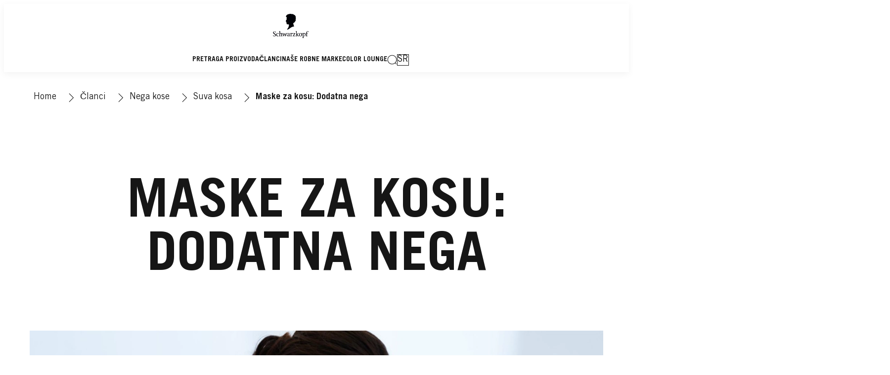

--- FILE ---
content_type: text/css;charset=utf-8
request_url: https://www.schwarzkopf.rs/etc.clientlibs/heliux/clientlibs/publish/components/content/icon/v1/icon.lc-a41baae390b37a3dd87f20fe5f5649c4-lc.min.css
body_size: 800
content:
.icon{--icon-margin-block-start: var(--scope-margin-block-start, 0);--icon-margin-inline-end: var(--scope-margin-inline-end, 0);--icon-margin-block-end: var(--scope-margin-block-end, var(--global-layout-viewport-default-margin));--icon-margin-inline-start: var(--scope-margin-inline-start, 0);margin-block:var(--icon-margin-block-start) var(--icon-margin-block-end);margin-inline:var(--icon-margin-inline-start) var(--icon-margin-inline-end);display:inline-flex}.icon__wrapper{--icon-alignment-horizontal: var(--scope-alignment-horizontal, start);display:flex;text-align:var(--icon-alignment-horizontal);justify-content:var(--icon-alignment-horizontal)}.icon--block{display:grid}heliux-icon{--icon-color: var(--scope-icon-color, var(--scope-color-main-color));--icon-color-hover: var(--scope-icon-color-hover, var(--scope-color-accent1));--icon-color-disabled: var(--scope-icon-color-disabled, var(--scope-color-accent1-disabled-text));--icon-margin: var(--scope-icon-margin, var(--scope-layout-margin, 20px));--icon-alignment-horizontal: var(--scope-alignment-horizontal, start);--icon-default-size: var(--global-iconSize-default-font-size, var(--global-type-heading5-font-size-desktop));--icon-space-from-icon-to-desc: 5px;display:inline-flex;height:100%;align-items:center;justify-content:var(--icon-alignment-horizontal);text-align:var(--icon-alignment-horizontal);min-inline-size:var(--icon-size);min-block-size:var(--icon-size);max-inline-size:100%;max-block-size:100%}@media(min-width: 1024px){heliux-icon{--icon-size: var(--icon-size-big, var(--icon-default-size))}}@media(min-width: 768px)and (max-width: 1023px){heliux-icon{--icon-size: var(--icon-size-medium, var(--icon-default-size))}}@media(min-width: 0)and (max-width: 767px){heliux-icon{--icon-size: var(--icon-size-small, var(--icon-default-size))}}.accent1 heliux-icon{--scope-icon-color: var(--scope-color-accent1);--scope-icon-color-hover: var(--scope-color-accent1-hover);--scope-icon-color-disabled: var(--scope-color-accent1-disabled-text)}.accent2 heliux-icon{--scope-icon-color: var(--scope-color-accent2);--scope-icon-color-hover: var(--scope-color-accent2-hover);--scope-icon-color-disabled: var(--scope-color-accent2-disabled-text)}heliux-icon svg{fill:var(--icon-color);display:inline-flex;height:100%;width:auto;min-inline-size:var(--icon-size);min-block-size:var(--icon-size);max-block-size:var(--icon-size);max-inline-size:100%}heliux-icon .icon__link.disabled svg{--icon-color: var(--icon-color-disabled)}heliux-icon .icon__link:disabled svg{--icon-color: var(--icon-color-disabled)}heliux-icon .icon__link{color:var(--icon-color);text-decoration:none;display:inline-flex}heliux-icon .icon__link.disabled,heliux-icon .icon__link:disabled{--scope-icon-color: var(--icon-color-disabled);--icon-color-hover: var(--icon-color-disabled)}heliux-icon .icon__link--interactive:hover{color:var(--icon-color-hover);cursor:pointer}heliux-icon .icon__link--interactive:hover svg{fill:var(--icon-color-hover)}heliux-icon .icon__link.active{color:var(--icon-color-hover)}heliux-icon .icon__link.active svg{fill:var(--icon-color-hover)}heliux-icon button.icon__link{-webkit-appearance:none;-moz-appearance:none;appearance:none;background:none;border:none;padding:0;cursor:pointer}heliux-icon .icon__description{display:inline-flex;align-items:center;margin-inline-start:var(--icon-space-from-icon-to-desc)}heliux-icon.hasModalOpen .icon__description--initial:not(.icon__svgWrap--initial-only){display:none}heliux-icon .icon__description--active{display:none}heliux-icon.hasModalOpen .icon__description--active{display:inline-flex}heliux-icon .icon__svgWrap{display:inline-flex}heliux-icon.hasModalOpen .icon__svgWrap--initial:not(.icon__svgWrap--initial-only){display:none}heliux-icon .icon__svgWrap--active{display:none}heliux-icon.hasModalOpen .icon__svgWrap--active{display:inline-flex}heliux-icon.element--placeholder-test-empty{display:none}*:not(heliux-icon)+heliux-icon{--icon-margin: var(--scope-icon-margin, var(--scope-layout-margin, 20px));margin-inline-start:var(--icon-margin)}*:not(heliux-icon)+heliux-icon .icon__link{margin-inline-end:calc(var(--icon-margin)*-1)}heliux-icon+*:not(heliux-icon){--icon-margin: var(--scope-icon-margin, var(--scope-layout-margin, 20px));margin-inline-start:var(--icon-margin)}heliux-icon+*:not(heliux-icon) .icon__link{margin-inline-end:calc(var(--icon-margin)*-1)}.icon--before *:not(heliux-icon)+heliux-icon{margin-inline:0 var(--icon-margin)}.icon--before *:not(heliux-icon)+heliux-icon .icon__link{margin-inline:calc(var(--icon-margin)*-1) 0}.icon--after *:not(heliux-icon)+heliux-icon{margin-inline:0 var(--icon-margin)}.icon--after *:not(heliux-icon)+heliux-icon .icon__link{margin-inline:calc(var(--icon-margin)*-1) 0}.icon--after heliux-icon+*:not(heliux-icon){margin-inline:0 var(--icon-margin)}.icon--after heliux-icon+*:not(heliux-icon) .icon__link{margin-inline:calc(var(--icon-margin)*-1) 0}.icon--after .icon__link{flex-direction:row-reverse}.icon--after .icon__description{margin-inline:0 var(--icon-space-from-icon-to-desc)}.icon--above .icon__link{flex-flow:column nowrap;align-items:center}.icon--above .icon__description{margin-inline:0;margin-block-start:var(--icon-space-from-icon-to-desc)}.icon--below .icon__link{flex-flow:column-reverse nowrap;align-items:center}.icon--below .icon__description{margin-inline:0;margin-block-end:var(--icon-space-from-icon-to-desc)}